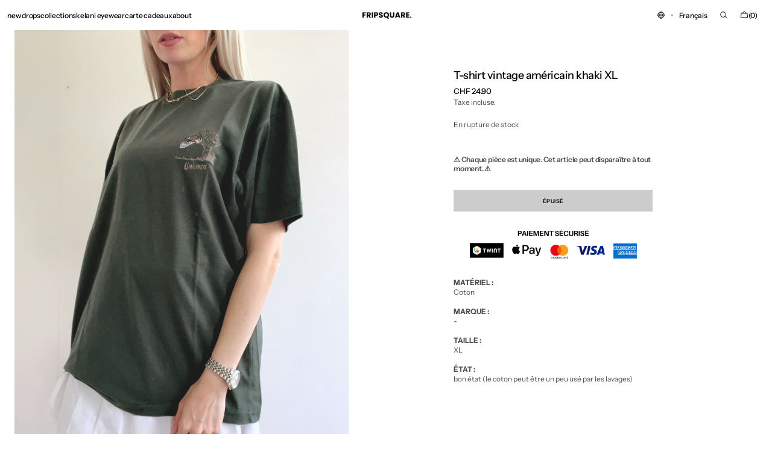

--- FILE ---
content_type: text/css
request_url: https://frip-square.com/cdn/shop/t/26/assets/component-menu-drawer.css?v=71944442377086879271767107908
body_size: 475
content:
.header__icon--menu{position:initial}.js menu-drawer>details>summary:before,.js menu-drawer>details[open]:not(.menu-opening)>summary:before{content:"";position:absolute;cursor:default;width:100%;top:100%;left:0;background:rgba(var(--color-foreground),.5);opacity:0;visibility:hidden;z-index:2;transition:opacity var(--duration-default) ease,visibility var(--duration-default) ease}menu-drawer>details[open]>summary:before{visibility:visible;opacity:1}.menu-drawer__menu .menu-opening[open]>summary>.icon-caret{transform:rotate(-180deg)}.menu-drawer{position:fixed;opacity:0;visibility:visible;z-index:2;left:0;top:100%;width:100%;padding:0;border-left:0;background-color:rgba(var(--color-overlay),.1);overflow-x:hidden}@media screen and (min-width: 750px){.menu-drawer{visibility:hidden}}.menu-drawer__menu-link{text-decoration:none}.js .menu-drawer{height:calc(100vh - 100%);height:calc(var(--vh, 1vh) * 100 - (var(--header-bottom-position, 100%)));height:calc(100dvh - (var(--header-height) + var(--announcement-height) + var(--countdown-bar-height)))}.js details[open]>.menu-drawer,.js details[open]>.menu-drawer__submenu{transition:transform var(--duration-default) ease,visibility var(--duration-default) ease,opacity var(--duration-default) ease}.no-js details[open]>.menu-drawer,.js details[open].menu-opening>.menu-drawer{visibility:visible;opacity:1}details[open]>.menu-drawer__submenu{visibility:visible}@media screen and (min-width: 750px){.no-js .menu-drawer{height:auto}}.menu-drawer__inner-container{position:relative;height:100%;max-width:44rem;background-color:rgb(var(--color-background));transition:transform .6s ease}.menu-drawer__navigation-container{display:grid;grid-template-rows:1fr auto auto;align-content:space-between;overflow-y:auto;height:100%;padding-top:1.2rem}.menu-drawer__inner-submenu{height:100%;overflow-x:hidden;overflow-y:auto}.menu-drawer__inner-submenu *{text-transform:none}.menu-drawer__menu .menu-drawer__menu-item{color:rgb(var(--color-foreground));text-transform:none}.menu-drawer__menu .menu-drawer__menu-item:hover{background-color:transparent}.menu-drawer__inner-submenu .link{padding:.8rem 2rem;color:rgba(var(--color-foreground),.6)}.menu-drawer__inner-submenu li:first-child .link{padding-top:1rem}.menu-drawer__menu-item{padding:1rem 2rem;text-decoration:none}.menu-drawer summary.menu-drawer__menu-item{padding-right:4.8rem}.menu-drawer .icon-arrow{width:1.3rem}.menu-drawer__menu-item>.icon-caret{right:2rem;width:1.6rem;height:1.6rem}.js .menu-drawer__submenu{width:100%;background-color:rgb(var(--color-background));visibility:hidden}.menu-drawer__close-button{margin-top:1.5rem;padding:1.2rem 2.6rem;text-decoration:none;display:none;align-items:center;font-size:1.4rem;width:100%;background-color:transparent;font-family:var(--font-body-family);font-style:var(--font-body-style)}.no-js .menu-drawer__close-button{display:none}.menu-drawer__close-button .icon-arrow{transform:rotate(-90deg);margin-right:1rem}.menu-drawer__utility-links{padding:1.8rem 2rem}.menu-drawer__utility-links.menu-drawer__utility-links-customer{padding:2.4rem 0;border-top:1px solid rgb(var(--color-border))}.menu-drawer__utility-links.menu-drawer__utility-links-customer .menu-drawer__utility-account{padding:0 2rem}.menu-drawer__utility-name{margin:0}.menu-drawer__account{display:inline-flex;align-items:center;text-decoration:none;width:100%}.menu-drawer__account .icon-account{margin-right:.8rem}.menu-drawer__account-register{display:flex;align-items:center;justify-content:center;margin-top:.6rem}.menu-drawer .menu-drawer__utility-account{text-transform:none;font-weight:var(--font-body-weight)}.menu-drawer__utility-account-header{display:flex;align-items:center;justify-content:space-between;margin-bottom:1.6rem}.menu-drawer__utility-account-body{display:flex;flex-direction:column;list-style:none;margin:0;padding:0;background-color:rgba(var(--color-background))}.menu-drawer__utility-account-body li{width:100%}.menu-drawer__utility-account-body li a{display:block;padding:.8rem 0;width:max-content;text-decoration:none}.menu-drawer__utility-account-cart{display:flex;align-items:center;justify-content:space-between}.menu-drawer__utility-account-cart a{flex:1}.menu-drawer__utility-name{color:rgba(var(--color-foreground))}.menu-drawer .cart-count-bubble{position:static;top:auto;right:auto;width:2.5rem;height:2.5rem;font-size:1.2rem}.menu-drawer .list-social{padding-inline:2rem;margin-top:1.6rem;margin-left:-1rem;gap:0}.menu-drawer .list-social__link{display:flex;align-items:center;justify-content:center;width:4.4rem;height:4.4rem;padding:0;background-color:transparent;color:rgba(var(--color-foreground))}.menu-drawer .list-social__link .icon{height:2.4rem;width:2.4rem}.menu-drawer .list-social__link:hover{color:rgba(var(--color-foreground))}.menu-drawer .list-social__item{display:flex;align-items:center;justify-content:center}.menu-drawer .list-social:empty{display:none}.menu-drawer__utility-links .list-social__link:hover{color:rgba(var(--color-foreground),.75)}
/*# sourceMappingURL=/cdn/shop/t/26/assets/component-menu-drawer.css.map?v=71944442377086879271767107908 */


--- FILE ---
content_type: text/css
request_url: https://frip-square.com/cdn/shop/t/26/assets/component-desktop-burger-menu.css?v=135244670067009455881767107908
body_size: 1378
content:
.burger-menu{position:fixed;z-index:1000;left:0;top:calc(-1 * (var(--announcement-height) + var(--countdown-bar-height)));width:100vw;height:100vh;height:calc(var(--vh, 1vh) * 100);pointer-events:none;visibility:hidden;display:none}.burger-menu.hiding{visibility:visible;pointer-events:none}.burger-menu.hiding .burger-menu__overlay{opacity:1}.burger-menu--open{pointer-events:all;visibility:visible}.burger-menu--open .burger-menu__wrapper{transform:translate(0)}.burger-menu--open .burger-menu__wrapper.burger-menu__dropdown-wrapper{transform:translateY(calc(var(--header-height) + var(--countdown-height)))}.burger-menu .burger-menu__wrapper.burger-menu__dropdown-wrapper.burger-menu__on-hover{opacity:0;transition:all 0s;transition-property:all,opacity;transition-duration:0s,.5s}.burger-menu__wrapper{position:relative;background-color:rgb(var(--color-background));width:44rem;max-width:44rem;height:100%;display:flex;flex-direction:column;justify-content:space-between;gap:2.4rem;padding-right:.3rem;transform:translate(-100%);transition:var(--modal-transition);overflow:hidden}.burger-menu__dropdown-wrapper{width:100%;max-width:100%;height:auto;transform:translateY(-100%)}.burger-menu .menu-drawer__dropdown-submenu{width:100%;padding:1.6rem 0 1.6rem 2.4rem;overflow-y:auto;height:100%;max-height:47rem;margin-right:.4rem}.burger-menu .menu-drawer__dropdown-submenu::-webkit-scrollbar{width:.3rem;border-radius:50%}.burger-menu .menu-drawer__dropdown-submenu::-webkit-scrollbar-track{background-color:rgba(var(--color-foreground),.3);border-radius:50%}.burger-menu .menu-drawer__dropdown-submenu::-webkit-scrollbar-thumb{background-color:rgba(var(--color-foreground),.8);border-radius:50%}.burger-menu .menu-drawer__dropdown-submenu>.menu-drawer__submenu{visibility:visible}.burger-menu .menu-drawer__dropdown-submenu details>.menu-drawer__submenu{padding-left:.8rem}.burger-menu .menu-drawer__dropdown-submenu .menu-drawer__menu details>summary>.icon-caret{transform:rotate(0);transition:transform .25s ease}.burger-menu .menu-drawer__dropdown-submenu .menu-drawer__menu details[open]>summary>.icon-caret{transform:rotate(-180deg)}.burger-menu .menu-drawer__dropdown-submenu .menu-drawer__menu-item{padding:1rem 0}.burger-menu__dropdown_menu_wrapper{display:flex;flex-direction:row;margin-top:3rem}.burger-menu__dropdown_menu_wrapper .burger-menu__list{margin-top:0;padding:1.6rem 2.4rem}.burger-menu__dropdown_menu_wrapper .burger-menu__list.burger-menu__list-second{border-top:none;border-left:1px solid rgb(var(--color-border))}.burger-menu__dropdown_menu_wrapper .burger-menu__list .burger-menu__list{margin-top:2rem}.burger-menu__dropdown_menu_wrapper .mega-menu__item-image-wrapper,.burger-menu__dropdown_menu_wrapper .mega-menu__item svg-wrapper{width:auto}.burger-menu__horizontal-image .media--item{transform-origin:center;transition:scale 8s cubic-bezier(.25,.46,.45,.94)}.burger-menu__horizontal-image:hover .media--item{scale:1.2}@media screen and (max-width: 1100px){.burger-menu__horizontal-image{height:45rem}}.burger-menu__list-images-wrapper{display:flex;flex-direction:column;gap:2.6rem}.burger-menu__list-images-wrapper .burger-menu__list-image-wrapper{width:100%}.burger-menu__list-images-wrapper.burger-menu__list-images-horizontal{flex-direction:row}.burger-menu__list-images-wrapper.burger-menu__list-images-horizontal .burger-menu__list-image-wrapper{width:30rem}@media screen and (min-width: 1100px){.burger-menu{display:block}}.no-js .burger-menu{display:none}.burger-menu__toggle{position:relative;display:flex;align-items:center;gap:1rem;cursor:pointer;padding:0!important;color:rgb(var(--color-foreground))}.burger-menu__toggle--open-btn{display:none}@media screen and (min-width: 1100px){.burger-menu__toggle--open-btn{align-self:center;display:flex;min-height:3.6rem;font-family:var(--font-header-menu-family);font-style:var(--font-header-menu-style);font-weight:var(--font-header-menu-weight);text-transform:var(--font-header-menu-text-transform);font-size:calc(var(--font-header-menu-scale) * .9rem);letter-spacing:calc(var(--font-header-menu-letter-spacing) * .1);margin-top:1px}.burger-menu__toggle--open-btn.no-main-menu span{margin-top:1px}}.burger-menu__toggle--close-btn{margin-left:0}.burger-menu__top{display:flex;flex-direction:column;padding:2.4rem 0;overflow:hidden;flex-grow:1;overflow:auto}.burger-menu__top::-webkit-scrollbar{width:.2rem}.burger-menu__top::-webkit-scrollbar-thumb{background-color:rgb(var(--color-border));border-radius:2rem}.burger-menu__header{display:flex;align-items:center;justify-content:flex-end;padding:2.4rem;position:fixed;top:0;width:100%;background-color:rgb(var(--color-background));z-index:9}.burger-menu__list{width:100%;padding:0;list-style:none;margin:0;padding:2.4rem 2.1rem 1.4rem 2.4rem;margin-top:2rem}.burger-menu__list:not(.burger-menu__list-second){text-transform:none}.burger-menu__list.burger-menu__list-second{border-top:1px solid rgb(var(--color-border));padding:1.6rem 2rem;margin-top:1.4rem}@media screen and (min-width: 1100px){.burger-menu__list.burger-menu__list-second{padding:1.6rem 2.4rem;margin-top:0}}.burger-menu__list.burger-menu__list-second .burger-menu__link{padding:.8rem 0;font-family:var(--font-header-menu-family);font-style:var(--font-header-menu-style);font-weight:var(--font-header-menu-weight);text-transform:var(--font-header-menu-text-transform);font-size:calc(var(--font-header-menu-scale) * .9rem);letter-spacing:calc(var(--font-header-menu-letter-spacing) * .1)}.burger-menu__list.burger-menu__list-second .burger-menu__link:after{bottom:5px}.burger-menu__list li{display:flex}.burger-menu__list li>menu-drawer{width:100%}.burger-menu__list::-webkit-scrollbar{width:.2rem}.burger-menu__list::-webkit-scrollbar-thumb{background-color:rgb(var(--color-border));border-radius:2rem}.burger-menu__item{width:100%;display:block;transition:opacity var(--duration-long) ease-in-out}@media screen and (min-width: 1100px){.burger-menu__item{opacity:0}}.burger-menu--open .burger-menu__top>.burger-menu__list>li>.burger-menu__item,.burger-menu--open .burger-menu__top .burger-menu__dropdown_menu_wrapper>.burger-menu__list>li>.burger-menu__item,.burger-menu--open .burger-menu__top .burger-menu__dropdown_menu_wrapper>.burger-menu__list>li>menu-drawer>details>.burger-menu__item,.burger-menu--open .burger-menu__top>.burger-menu__list>li>menu-drawer>details>.burger-menu__item{opacity:1}details.menu-opening>.burger-menu__submenu>.burger-menu__submenu-inner>.burger-menu__list>li>.burger-menu__item,details.menu-opening>.burger-menu__submenu>.burger-menu__submenu-inner>.burger-menu__list>li>menu-drawer>details>.burger-menu__item{opacity:1}.burger-menu:not(.burger-menu--open) .burger-menu__top>.burger-menu__list>li>.burger-menu__item,.burger-menu:not(.burger-menu--open) .burger-menu__top>.burger-menu__list>li>menu-drawer>details>.burger-menu__item{transition:unset!important;transition-delay:unset!important}details:not(.menu-opening)>.burger-menu__submenu>.burger-menu__submenu-inner>.burger-menu__list>li>.burger-menu__item,details:not(.menu-opening)>.burger-menu__submenu>.burger-menu__submenu-inner>.burger-menu__list>li>menu-drawer>details>.burger-menu__item{transition:unset!important;transition-delay:unset!important}.burger-menu__item.burger-menu__summary{display:flex;align-items:center;gap:.4rem}.burger-menu__link{position:relative;display:block;width:auto;padding:1rem 0;text-decoration:none;color:rgb(var(--color-foreground));transition:opacity var(--duration-default)}.burger-menu__link:after{bottom:7px}.burger-menu__arrow{display:flex;align-items:center;justify-content:center;color:rgb(var(--color-foreground-secondary));opacity:0;transform:translate(-.25rem);transition:all .8s cubic-bezier(.5,0,0,1) 0s}.burger-menu__summary{display:flex;align-items:center}.burger-menu__summary:hover .burger-menu__arrow{opacity:1;transform:translate(0)}.burger-menu__summary:hover .link-hover-line:after{width:100%}.burger-menu__summary .burger-menu__link{display:inline-block;max-width:calc(100% - 3.2rem);width:unset}.burger-menu__submenu{visibility:hidden;position:absolute;z-index:10;top:0;right:0;bottom:0;left:0;transform:translate(100%);background-color:rgb(var(--color-background));padding:2.4rem 0;padding-bottom:0;padding-right:.3rem;transition:transform var(--duration-default) cubic-bezier(.29,.63,.44,1),visibility var(--duration-default) cubic-bezier(.29,.63,.44,1)}details[open].menu-opening>.burger-menu__submenu{visibility:visible;transform:translate(0)}.burger-menu__submenu .burger-menu__header{justify-content:space-between}.burger-menu__submenu-inner{display:flex;flex-direction:column;height:100%;overflow-y:auto}.burger-menu__submenu-inner::-webkit-scrollbar{width:2px}.burger-menu__submenu-inner::-webkit-scrollbar-thumb{background-color:rgba(var(--color-foreground),.2)}.burger-menu__bottom{padding:2.4rem 0;padding-top:0}.burger-menu__bottom .button{margin-left:2.4rem}.burger-menu__bottom .mega_menu_description{padding:0 2.4rem;width:35rem;color:rgb(var(--color-foreground-secondary));text-transform:none}.burger-menu__bottom .mega_menu_description+.button{margin-top:1.6rem}.burger-menu__bottom .header__scheme{justify-content:flex-start;padding-top:2.4rem;margin-top:2.4rem;padding-left:2.4rem;border-top:1px solid rgb(var(--color-border))}.burger-menu__promo{position:relative;display:flex;border-radius:var(--border-radius-main);overflow:hidden}.burger-menu__promo:after{content:"";display:block;width:0;padding-bottom:var(--promo-height)}.burger-menu__promo-image{display:block;position:absolute;top:0;right:0;bottom:0;left:0;z-index:1;object-fit:cover;width:100%;height:100%;max-height:100%;max-width:100%;transition:transform var(--duration-default)}.burger-menu__promo-overlay{display:block;position:absolute;top:0;right:0;bottom:0;left:0;z-index:2;width:100%;height:100%;max-height:100%;max-width:100%;background-color:rgb(var(--color-overlay))}.burger-menu__promo-content{width:100%;min-height:100%;padding:1.6rem;display:flex;flex-direction:column;justify-content:space-between}.burger-menu__promo-overlay-link{display:block;position:absolute;top:0;right:0;bottom:0;left:0;z-index:4;width:100%;height:100%;max-height:100%;max-width:100%;cursor:pointer}.burger-menu__promo-overlay-link:hover+.burger-menu__promo-image{transform:scale(1.05)}.burger-menu__promo-subheading,.burger-menu__promo-heading{position:relative;z-index:3}.burger-menu__overlay{display:block;opacity:0;position:fixed;top:calc(-1 * (var(--announcement-height) + var(--countdown-bar-height)));right:0;bottom:0;left:0;min-height:100vh;background:rgba(var(--color-overlay),.1)}.burger-menu__overlay--active{display:block;opacity:1}.desktop-burger-menu .burger-menu__toggle{transition:var(--duration-default)}.desktop-burger-menu .burger-menu__toggle:hover{opacity:.6}.burger-menu.burger-menu--open{min-height:100vh}.burger-menu__toggle:hover svg path{transition:stroke-dashoffset 1.2s cubic-bezier(.19,1,.22,1);stroke-dashoffset:32;stroke-dasharray:24 8 24 24}.burger-menu__toggle:hover svg path:nth-child(2){transition-delay:.07s}.burger-menu__toggle:hover svg path:last-child{transition-delay:.14s}[dir=rtl] .menu-drawer__dropdown-submenu{padding:1.6rem 2.4rem 1.6rem 0;margin-right:0;margin-left:.4rem}[dir=rtl] .menu-drawer__dropdown-submenu>.menu-drawer__submenu{visibility:visible}[dir=rtl] .menu-drawer__dropdown-submenu details>.menu-drawer__submenu{padding-right:1.6rem;padding-left:0}[dir=rtl] .menu-drawer__dropdown-submenu .menu-drawer__menu details>summary>.icon-caret{transform:rotate(0);transition:transform .25s ease;left:2rem}[dir=rtl] .menu-drawer__dropdown-submenu .menu-drawer__menu details[open]>summary>.icon-caret{transform:rotate(-180deg)}[dir=rtl] .burger-menu__dropdown_menu_wrapper .burger-menu__list.burger-menu__list-second{border-left:none;border-right:1px solid rgb(var(--color-border))}[dir=rtl] .burger-menu__wrapper.burger-menu__dropdown-wrapper{transform:translateY(calc(-100% - var(--countdown-bar-height) - var(--announcement-height) - var(--header-height)))}
/*# sourceMappingURL=/cdn/shop/t/26/assets/component-desktop-burger-menu.css.map?v=135244670067009455881767107908 */


--- FILE ---
content_type: text/javascript; charset=utf-8
request_url: https://frip-square.com/products/t-shirt-vintage-americain-khaki-xl.js
body_size: 228
content:
{"id":7700647968929,"title":"T-shirt vintage américain khaki XL","handle":"t-shirt-vintage-americain-khaki-xl","description":"\u003cmeta charset=\"utf-8\"\u003e\u003cmeta charset=\"utf-8\"\u003e\n\u003cp\u003e\u003cstrong\u003eMATÉRIEL :\u003cbr\u003e\u003c\/strong\u003eCoton \u003cbr\u003e\u003cstrong\u003e\u003cbr\u003e\u003c\/strong\u003e\u003cspan\u003e\u003c\/span\u003e\u003cspan\u003e\u003cstrong\u003eMARQUE :\u003cbr\u003e\u003c\/strong\u003e-\u003cbr\u003e\u003c\/span\u003e\u003c\/p\u003e\n\u003cp\u003e\u003cspan\u003e\u003cstrong\u003eTAILLE :\u003cbr\u003e\u003c\/strong\u003e\u003c\/span\u003e\u003cspan\u003eXL\u003cbr\u003e\u003cbr\u003e\u003cstrong\u003eÉTAT :\u003c\/strong\u003e\u003cbr\u003ebon état (le coton peut être un peu usé par les lavages)\u003c\/span\u003e\u003c\/p\u003e\n\u003cp\u003e \u003c\/p\u003e\n\u003cp\u003e \u003c\/p\u003e","published_at":"2023-05-10T20:00:34+02:00","created_at":"2023-05-09T17:57:09+02:00","vendor":"fripsquare","type":"T-shirt","tags":["adidas","rouge","S"],"price":2490,"price_min":2490,"price_max":2490,"available":false,"price_varies":false,"compare_at_price":null,"compare_at_price_min":0,"compare_at_price_max":0,"compare_at_price_varies":false,"variants":[{"id":43020458655905,"title":"Default Title","option1":"Default Title","option2":null,"option3":null,"sku":null,"requires_shipping":true,"taxable":false,"featured_image":null,"available":false,"name":"T-shirt vintage américain khaki XL","public_title":null,"options":["Default Title"],"price":2490,"weight":0,"compare_at_price":null,"inventory_management":"shopify","barcode":"04973158655905","requires_selling_plan":false,"selling_plan_allocations":[]}],"images":["\/\/cdn.shopify.com\/s\/files\/1\/0413\/1890\/8065\/files\/image_2a6379a2-265f-4297-be03-ab96fe14cdf6.jpg?v=1683647849","\/\/cdn.shopify.com\/s\/files\/1\/0413\/1890\/8065\/files\/image_658782fb-7541-48f1-961e-7790e38d15b7.jpg?v=1683647850","\/\/cdn.shopify.com\/s\/files\/1\/0413\/1890\/8065\/files\/image_9fdcd7e5-411b-4b46-b9e5-5a64d5b49f10.jpg?v=1683647852"],"featured_image":"\/\/cdn.shopify.com\/s\/files\/1\/0413\/1890\/8065\/files\/image_2a6379a2-265f-4297-be03-ab96fe14cdf6.jpg?v=1683647849","options":[{"name":"Title","position":1,"values":["Default Title"]}],"url":"\/products\/t-shirt-vintage-americain-khaki-xl","media":[{"alt":null,"id":30664988393633,"position":1,"preview_image":{"aspect_ratio":0.75,"height":2560,"width":1920,"src":"https:\/\/cdn.shopify.com\/s\/files\/1\/0413\/1890\/8065\/files\/image_2a6379a2-265f-4297-be03-ab96fe14cdf6.jpg?v=1683647849"},"aspect_ratio":0.75,"height":2560,"media_type":"image","src":"https:\/\/cdn.shopify.com\/s\/files\/1\/0413\/1890\/8065\/files\/image_2a6379a2-265f-4297-be03-ab96fe14cdf6.jpg?v=1683647849","width":1920},{"alt":null,"id":30664988721313,"position":2,"preview_image":{"aspect_ratio":0.75,"height":2560,"width":1920,"src":"https:\/\/cdn.shopify.com\/s\/files\/1\/0413\/1890\/8065\/files\/image_658782fb-7541-48f1-961e-7790e38d15b7.jpg?v=1683647850"},"aspect_ratio":0.75,"height":2560,"media_type":"image","src":"https:\/\/cdn.shopify.com\/s\/files\/1\/0413\/1890\/8065\/files\/image_658782fb-7541-48f1-961e-7790e38d15b7.jpg?v=1683647850","width":1920},{"alt":null,"id":30664988754081,"position":3,"preview_image":{"aspect_ratio":0.75,"height":2560,"width":1920,"src":"https:\/\/cdn.shopify.com\/s\/files\/1\/0413\/1890\/8065\/files\/image_9fdcd7e5-411b-4b46-b9e5-5a64d5b49f10.jpg?v=1683647852"},"aspect_ratio":0.75,"height":2560,"media_type":"image","src":"https:\/\/cdn.shopify.com\/s\/files\/1\/0413\/1890\/8065\/files\/image_9fdcd7e5-411b-4b46-b9e5-5a64d5b49f10.jpg?v=1683647852","width":1920}],"requires_selling_plan":false,"selling_plan_groups":[]}

--- FILE ---
content_type: text/plain; charset=utf-8
request_url: https://sp-micro-proxy.b-cdn.net/micro?unique_id=fripsquare.myshopify.com
body_size: 3941
content:
{"site":{"free_plan_limit_reached":false,"billing_status":"active","billing_active":true,"pricing_plan_required":false,"settings":{"proof_mobile_position":"Top","proof_desktop_position":"Bottom Right","proof_pop_size":"small","proof_start_delay_time":3,"proof_time_between":4,"proof_display_time":5,"proof_visible":true,"proof_cycle":false,"proof_mobile_enabled":true,"proof_desktop_enabled":true,"proof_tablet_enabled":true,"proof_locale":"fr","proof_show_powered_by":false},"site_integrations":[{"id":"4133206","enabled":true,"integration":{"name":"Shopify Add To Cart","handle":"shopify_storefront_add_to_cart","pro":false},"settings":{"proof_onclick_new_tab":null,"proof_exclude_pages":null,"proof_include_pages":[],"proof_display_pages_mode":"excluded","proof_minimum_activity_sessions":2,"proof_height":110,"proof_bottom":15,"proof_top":10,"proof_right":15,"proof_left":10,"proof_background_color":"#12283a","proof_background_image_url":null,"proof_font_color":"#fff","proof_border_radius":8,"proof_padding_top":0,"proof_padding_bottom":0,"proof_padding_left":8,"proof_padding_right":16,"proof_icon_color":null,"proof_icon_background_color":null,"proof_hours_before_obscure":20,"proof_minimum_review_rating":5,"proof_highlights_color":"#f2f6fa","proof_display_review":true,"proof_show_review_on_hover":false,"proof_summary_time_range":1440,"proof_summary_minimum_count":10,"proof_show_media":true,"proof_show_message":true,"proof_media_url":null,"proof_media_position":"top","proof_nudge_click_url":null,"proof_icon_url":null,"proof_icon_mode":null,"proof_icon_enabled":false},"template":{"id":"25754","body":{"top":"{{first_name}} à {{city}}","middle":" a ajouté {{product_title}}"},"raw_body":"<top>{{first_name}} à {{city}}</top><middle> a ajouté {{product_title}}</middle>"}},{"id":"4133207","enabled":true,"integration":{"name":"Shopify Purchase","handle":"shopify_api_purchase","pro":false},"settings":{"proof_onclick_new_tab":null,"proof_exclude_pages":null,"proof_include_pages":[],"proof_display_pages_mode":"excluded","proof_minimum_activity_sessions":2,"proof_height":110,"proof_bottom":15,"proof_top":10,"proof_right":15,"proof_left":10,"proof_background_color":"#12283a","proof_background_image_url":null,"proof_font_color":"#fff","proof_border_radius":9999,"proof_padding_top":0,"proof_padding_bottom":0,"proof_padding_left":8,"proof_padding_right":16,"proof_icon_color":null,"proof_icon_background_color":null,"proof_hours_before_obscure":20,"proof_minimum_review_rating":5,"proof_highlights_color":"#F89815","proof_display_review":true,"proof_show_review_on_hover":false,"proof_summary_time_range":1440,"proof_summary_minimum_count":10,"proof_show_media":true,"proof_show_message":true,"proof_media_url":null,"proof_media_position":"top","proof_nudge_click_url":null,"proof_icon_url":null,"proof_icon_mode":null,"proof_icon_enabled":false},"template":{"id":"25755","body":{"top":"{{first_name}} à {{city}} ","middle":"A acheté {{product_title}}"},"raw_body":"<top>{{first_name}} à {{city}} </top><middle>A acheté {{product_title}}</middle>"}}],"events":[{"id":"244132798","created_at":"2026-01-19T00:54:27.155Z","variables":{"first_name":"Quelqu'un","city":"Lausanne","province":"Vaud","province_code":"VD","country":"Switzerland","country_code":"CH","product_title":"Blouson en peau de mouton retournée camer L/XL vintage"},"click_url":"https://frip-square.com/products/blouson-en-peau-de-mouton-retournee-camer-l-xl-vintage","image_url":"https://cdn.shopify.com/s/files/1/0413/1890/8065/files/IMG_8824_f05ae493-7b44-45af-9630-f7ec5093b71e.jpg?v=1765968612","product":{"id":"65383627","product_id":"15287745085815","title":"Blouson en peau de mouton retournée camer L/XL vintage","created_at":"2025-12-17T10:47:00.468Z","updated_at":"2026-01-18T12:10:22.954Z","published_at":"2025-12-21T19:30:06.000Z"},"site_integration":{"id":"4133206","enabled":true,"integration":{"name":"Shopify Add To Cart","handle":"shopify_storefront_add_to_cart","pro":false},"template":{"id":"25754","body":{"top":"{{first_name}} à {{city}}","middle":" a ajouté {{product_title}}"},"raw_body":"<top>{{first_name}} à {{city}}</top><middle> a ajouté {{product_title}}</middle>"}}},{"id":"244129641","created_at":"2026-01-18T23:22:07.744Z","variables":{"first_name":"Quelqu'un","city":"Givisiez","province":"Fribourg","province_code":"FR","country":"Switzerland","country_code":"CH","product_title":"Manteau en daim long avec col en vraie fourrure S vintage"},"click_url":"https://frip-square.com/products/manteau-en-daim-long-avec-col-en-vraie-fourrure-s-vintage","image_url":"https://cdn.shopify.com/s/files/1/0413/1890/8065/files/IMG_8800_a8ecd35a-346e-4fa8-867b-b3a5331a2e8a.jpg?v=1765982652","product":{"id":"65383844","product_id":"15289013993847","title":"Manteau en daim long avec col en vraie fourrure S vintage","created_at":"2025-12-17T14:38:14.618Z","updated_at":"2026-01-18T12:10:38.564Z","published_at":"2025-12-21T19:30:19.000Z"},"site_integration":{"id":"4133206","enabled":true,"integration":{"name":"Shopify Add To Cart","handle":"shopify_storefront_add_to_cart","pro":false},"template":{"id":"25754","body":{"top":"{{first_name}} à {{city}}","middle":" a ajouté {{product_title}}"},"raw_body":"<top>{{first_name}} à {{city}}</top><middle> a ajouté {{product_title}}</middle>"}}},{"id":"244127083","created_at":"2026-01-18T22:09:35.351Z","variables":{"first_name":"Quelqu'un","city":"Lausanne","province":"Vaud","province_code":"VD","country":"Switzerland","country_code":"CH","product_title":"Debardeur blanc LEVI'S XS vintage"},"click_url":"https://frip-square.com/products/debardeur-blanc-levis-xs-vintage","image_url":"https://cdn.shopify.com/s/files/1/0413/1890/8065/files/IMG_6022.jpg?v=1755082131","product":{"id":"64188798","product_id":"15087400681847","title":"Debardeur blanc LEVI'S XS vintage","created_at":"2025-08-13T10:46:56.971Z","updated_at":"2026-01-18T19:32:55.752Z","published_at":"2025-08-17T18:30:07.000Z"},"site_integration":{"id":"4133206","enabled":true,"integration":{"name":"Shopify Add To Cart","handle":"shopify_storefront_add_to_cart","pro":false},"template":{"id":"25754","body":{"top":"{{first_name}} à {{city}}","middle":" a ajouté {{product_title}}"},"raw_body":"<top>{{first_name}} à {{city}}</top><middle> a ajouté {{product_title}}</middle>"}}},{"id":"244127021","created_at":"2026-01-18T22:07:25.756Z","variables":{"first_name":"Quelqu'un","city":"Morges","province":"Vaud","province_code":"VD","country":"Switzerland","country_code":"CH","product_title":"Manteau en fausse fourrure noire S/M vintage"},"click_url":"https://frip-square.com/products/manteau-en-fausse-fourrure-noire-s-m-vintage","image_url":"https://cdn.shopify.com/s/files/1/0413/1890/8065/files/IMG_9154_b1467694-fe74-4469-8c62-033fd4f519c1.jpg?v=1766485295","product":{"id":"65406323","product_id":"15296216760695","title":"Manteau en fausse fourrure noire S/M vintage","created_at":"2025-12-23T10:20:56.365Z","updated_at":"2026-01-18T12:06:34.554Z","published_at":"2025-12-28T19:30:05.000Z"},"site_integration":{"id":"4133206","enabled":true,"integration":{"name":"Shopify Add To Cart","handle":"shopify_storefront_add_to_cart","pro":false},"template":{"id":"25754","body":{"top":"{{first_name}} à {{city}}","middle":" a ajouté {{product_title}}"},"raw_body":"<top>{{first_name}} à {{city}}</top><middle> a ajouté {{product_title}}</middle>"}}},{"id":"244126785","created_at":"2026-01-18T22:01:18.000Z","variables":{"first_name":"Cristel","city":"Saint-Maurice","province":null,"province_code":null,"country":"Switzerland","country_code":"CH","product_title":"Sweat à capuche marine CARHARTT L/XL vintage"},"click_url":"https://frip-square.com/products/sweat-a-capuche-marine-carhartt-l-xl-vintage","image_url":"https://cdn.shopify.com/s/files/1/0413/1890/8065/files/IMG_2676.jpg?v=1761921822","product":{"id":"65063430","product_id":"15220674167159","title":"Sweat à capuche marine CARHARTT L/XL vintage","created_at":"2025-10-31T14:43:05.908Z","updated_at":"2026-01-18T22:01:23.562Z","published_at":"2025-11-02T19:30:22.000Z"},"site_integration":{"id":"4133207","enabled":true,"integration":{"name":"Shopify Purchase","handle":"shopify_api_purchase","pro":false},"template":{"id":"25755","body":{"top":"{{first_name}} à {{city}} ","middle":"A acheté {{product_title}}"},"raw_body":"<top>{{first_name}} à {{city}} </top><middle>A acheté {{product_title}}</middle>"}}},{"id":"244126690","created_at":"2026-01-18T21:58:45.203Z","variables":{"first_name":"Quelqu'un","city":"Lausanne","province":"Vaud","province_code":"VD","country":"Switzerland","country_code":"CH","product_title":"Sweat à capuche marine CARHARTT L/XL vintage"},"click_url":"https://frip-square.com/products/sweat-a-capuche-marine-carhartt-l-xl-vintage","image_url":"https://cdn.shopify.com/s/files/1/0413/1890/8065/files/IMG_2676.jpg?v=1761921822","product":{"id":"65063430","product_id":"15220674167159","title":"Sweat à capuche marine CARHARTT L/XL vintage","created_at":"2025-10-31T14:43:05.908Z","updated_at":"2026-01-18T22:01:23.562Z","published_at":"2025-11-02T19:30:22.000Z"},"site_integration":{"id":"4133206","enabled":true,"integration":{"name":"Shopify Add To Cart","handle":"shopify_storefront_add_to_cart","pro":false},"template":{"id":"25754","body":{"top":"{{first_name}} à {{city}}","middle":" a ajouté {{product_title}}"},"raw_body":"<top>{{first_name}} à {{city}}</top><middle> a ajouté {{product_title}}</middle>"}}},{"id":"244126432","created_at":"2026-01-18T21:51:59.000Z","variables":{"first_name":"Natacha","city":"Genève","province":null,"province_code":null,"country":"Switzerland","country_code":"CH","product_title":"Veste en fourrure véritable naturelle M/L vintage"},"click_url":"https://frip-square.com/products/veste-en-fourrure-veritable-naturelle-m-vintage","image_url":"https://cdn.shopify.com/s/files/1/0413/1890/8065/files/IMG_2608_220c9168-874a-4122-978a-e43e832a9f70.jpg?v=1761916307","product":{"id":"65061082","product_id":"15220550435191","title":"Veste en fourrure véritable naturelle M/L vintage","created_at":"2025-10-31T13:09:34.892Z","updated_at":"2026-01-18T21:52:07.857Z","published_at":"2025-11-02T19:30:11.000Z"},"site_integration":{"id":"4133207","enabled":true,"integration":{"name":"Shopify Purchase","handle":"shopify_api_purchase","pro":false},"template":{"id":"25755","body":{"top":"{{first_name}} à {{city}} ","middle":"A acheté {{product_title}}"},"raw_body":"<top>{{first_name}} à {{city}} </top><middle>A acheté {{product_title}}</middle>"}}},{"id":"244126395","created_at":"2026-01-18T21:50:52.038Z","variables":{"first_name":"Quelqu'un","city":"Geneva","province":"Geneva","province_code":"GE","country":"Switzerland","country_code":"CH","product_title":"Veste en fourrure véritable naturelle M/L vintage"},"click_url":"https://frip-square.com/products/veste-en-fourrure-veritable-naturelle-m-vintage","image_url":"https://cdn.shopify.com/s/files/1/0413/1890/8065/files/IMG_2608_220c9168-874a-4122-978a-e43e832a9f70.jpg?v=1761916307","product":{"id":"65061082","product_id":"15220550435191","title":"Veste en fourrure véritable naturelle M/L vintage","created_at":"2025-10-31T13:09:34.892Z","updated_at":"2026-01-18T21:52:07.857Z","published_at":"2025-11-02T19:30:11.000Z"},"site_integration":{"id":"4133206","enabled":true,"integration":{"name":"Shopify Add To Cart","handle":"shopify_storefront_add_to_cart","pro":false},"template":{"id":"25754","body":{"top":"{{first_name}} à {{city}}","middle":" a ajouté {{product_title}}"},"raw_body":"<top>{{first_name}} à {{city}}</top><middle> a ajouté {{product_title}}</middle>"}}},{"id":"244126373","created_at":"2026-01-18T21:50:14.913Z","variables":{"first_name":"Quelqu'un","city":"Grossaffoltern","province":"Bern","province_code":"BE","country":"Switzerland","country_code":"CH","product_title":"Tee shirt gris ADIDAS M vintage"},"click_url":"https://frip-square.com/products/tee-shirt-gris-adidas-m-vintage","image_url":"https://cdn.shopify.com/s/files/1/0413/1890/8065/files/IMG_4799_d60c697d-3e9a-409e-96ad-fec31cf3851b.jpg?v=1764080687","product":{"id":"65310384","product_id":"15258873332087","title":"Tee shirt gris ADIDAS M vintage","created_at":"2025-11-25T14:07:35.160Z","updated_at":"2026-01-18T19:21:42.254Z","published_at":"2025-11-30T19:30:04.000Z"},"site_integration":{"id":"4133206","enabled":true,"integration":{"name":"Shopify Add To Cart","handle":"shopify_storefront_add_to_cart","pro":false},"template":{"id":"25754","body":{"top":"{{first_name}} à {{city}}","middle":" a ajouté {{product_title}}"},"raw_body":"<top>{{first_name}} à {{city}}</top><middle> a ajouté {{product_title}}</middle>"}}},{"id":"244126178","created_at":"2026-01-18T21:44:49.450Z","variables":{"first_name":"Quelqu'un","city":"Grandson","province":"Vaud","province_code":"VD","country":"Switzerland","country_code":"CH","product_title":"Cardigan en laine vert KAPPA L vintage"},"click_url":"https://frip-square.com/products/cardigan-en-laine-vert-kappa-l-vintage","image_url":"https://cdn.shopify.com/s/files/1/0413/1890/8065/files/IMG_9415_09b7a3b3-befb-4a12-a116-f76e48b79d5c.jpg?v=1767108733","product":{"id":"65434068","product_id":"15301017600375","title":"Cardigan en laine vert KAPPA L vintage","created_at":"2025-12-30T15:30:23.088Z","updated_at":"2026-01-18T12:04:25.019Z","published_at":"2026-01-04T19:30:17.000Z"},"site_integration":{"id":"4133206","enabled":true,"integration":{"name":"Shopify Add To Cart","handle":"shopify_storefront_add_to_cart","pro":false},"template":{"id":"25754","body":{"top":"{{first_name}} à {{city}}","middle":" a ajouté {{product_title}}"},"raw_body":"<top>{{first_name}} à {{city}}</top><middle> a ajouté {{product_title}}</middle>"}}},{"id":"244125460","created_at":"2026-01-18T21:24:02.870Z","variables":{"first_name":"Quelqu'un","city":"Geneva","province":"Geneva","province_code":"GE","country":"Switzerland","country_code":"CH","product_title":"cardigan noir en cashmere L vintage"},"click_url":"https://frip-square.com/products/cardigan-noir-en-cashmere-l-vintage","image_url":"https://cdn.shopify.com/s/files/1/0413/1890/8065/files/IMG_9329_134b2dad-a3fa-4659-86fc-622a0e4f77c9.jpg?v=1767099937","product":{"id":"65433914","product_id":"15300934664567","title":"cardigan noir en cashmere L vintage","created_at":"2025-12-30T13:04:22.679Z","updated_at":"2026-01-09T16:21:07.278Z","published_at":"2026-01-04T19:30:02.000Z"},"site_integration":{"id":"4133206","enabled":true,"integration":{"name":"Shopify Add To Cart","handle":"shopify_storefront_add_to_cart","pro":false},"template":{"id":"25754","body":{"top":"{{first_name}} à {{city}}","middle":" a ajouté {{product_title}}"},"raw_body":"<top>{{first_name}} à {{city}}</top><middle> a ajouté {{product_title}}</middle>"}}},{"id":"244124925","created_at":"2026-01-18T21:09:43.000Z","variables":{"first_name":"Daphné","city":"Bourg-en-Lavaux","province":null,"province_code":null,"country":"Switzerland","country_code":"CH","product_title":"Surchemise en polaire à carreaux XXL vintage"},"click_url":"https://frip-square.com/products/curchemise-en-polaire-a-carreaux-xxl-vintage","image_url":"https://cdn.shopify.com/s/files/1/0413/1890/8065/files/IMG_4191.jpg?v=1763550029","product":{"id":"65293469","product_id":"15248202400119","title":"Surchemise en polaire à carreaux XXL vintage","created_at":"2025-11-19T10:58:48.672Z","updated_at":"2026-01-18T21:09:48.362Z","published_at":"2025-11-23T19:30:19.000Z"},"site_integration":{"id":"4133207","enabled":true,"integration":{"name":"Shopify Purchase","handle":"shopify_api_purchase","pro":false},"template":{"id":"25755","body":{"top":"{{first_name}} à {{city}} ","middle":"A acheté {{product_title}}"},"raw_body":"<top>{{first_name}} à {{city}} </top><middle>A acheté {{product_title}}</middle>"}}},{"id":"244124751","created_at":"2026-01-18T21:04:42.000Z","variables":{"first_name":"Shukri","city":"Grand-Lancy","province":null,"province_code":null,"country":"Switzerland","country_code":"CH","product_title":"Chemise épaisse à carreaux noire LEVI'S M vintage"},"click_url":"https://frip-square.com/products/chemise-epaisse-a-carreaux-noire-levis-m-vintage","image_url":"https://cdn.shopify.com/s/files/1/0413/1890/8065/files/IMG_4094.jpg?v=1763543248","product":{"id":"65293246","product_id":"15248061858167","title":"Chemise épaisse à carreaux noire LEVI'S M vintage","created_at":"2025-11-19T09:05:21.390Z","updated_at":"2026-01-18T21:04:49.110Z","published_at":"2025-11-23T19:30:07.000Z"},"site_integration":{"id":"4133207","enabled":true,"integration":{"name":"Shopify Purchase","handle":"shopify_api_purchase","pro":false},"template":{"id":"25755","body":{"top":"{{first_name}} à {{city}} ","middle":"A acheté {{product_title}}"},"raw_body":"<top>{{first_name}} à {{city}} </top><middle>A acheté {{product_title}}</middle>"}}},{"id":"244124441","created_at":"2026-01-18T20:57:33.097Z","variables":{"first_name":"Quelqu'un","city":"Zurich","province":"Zurich","province_code":"ZH","country":"Switzerland","country_code":"CH","product_title":"Cardigan à motifs vert L vintage"},"click_url":"https://frip-square.com/products/cardigan-a-motifs-vert-l-vintage","image_url":"https://cdn.shopify.com/s/files/1/0413/1890/8065/files/IMG_8358_ade88cfb-677a-417f-bbb3-1b8242bebbcd.jpg?v=1765293663","product":{"id":"65349363","product_id":"15279951118711","title":"Cardigan à motifs vert L vintage","created_at":"2025-12-09T15:19:50.377Z","updated_at":"2026-01-18T12:11:47.553Z","published_at":"2025-12-14T19:30:02.000Z"},"site_integration":{"id":"4133206","enabled":true,"integration":{"name":"Shopify Add To Cart","handle":"shopify_storefront_add_to_cart","pro":false},"template":{"id":"25754","body":{"top":"{{first_name}} à {{city}}","middle":" a ajouté {{product_title}}"},"raw_body":"<top>{{first_name}} à {{city}}</top><middle> a ajouté {{product_title}}</middle>"}}},{"id":"244124430","created_at":"2026-01-18T20:57:15.911Z","variables":{"first_name":"Quelqu'un","city":"Bussigny","province":"Vaud","province_code":"VD","country":"Switzerland","country_code":"CH","product_title":"Chemise épaisse à carreaux noire LEVI'S M vintage"},"click_url":"https://frip-square.com/products/chemise-epaisse-a-carreaux-noire-levis-m-vintage","image_url":"https://cdn.shopify.com/s/files/1/0413/1890/8065/files/IMG_4094.jpg?v=1763543248","product":{"id":"65293246","product_id":"15248061858167","title":"Chemise épaisse à carreaux noire LEVI'S M vintage","created_at":"2025-11-19T09:05:21.390Z","updated_at":"2026-01-18T21:04:49.110Z","published_at":"2025-11-23T19:30:07.000Z"},"site_integration":{"id":"4133206","enabled":true,"integration":{"name":"Shopify Add To Cart","handle":"shopify_storefront_add_to_cart","pro":false},"template":{"id":"25754","body":{"top":"{{first_name}} à {{city}}","middle":" a ajouté {{product_title}}"},"raw_body":"<top>{{first_name}} à {{city}}</top><middle> a ajouté {{product_title}}</middle>"}}},{"id":"244124380","created_at":"2026-01-18T20:55:55.819Z","variables":{"first_name":"Quelqu'un","city":"Zurich","province":"Zurich","province_code":"ZH","country":"Switzerland","country_code":"CH","product_title":"Veste en fourrure véritable naturelle M/L vintage"},"click_url":"https://frip-square.com/products/veste-en-fourrure-veritable-naturelle-m-vintage","image_url":"https://cdn.shopify.com/s/files/1/0413/1890/8065/files/IMG_2608_220c9168-874a-4122-978a-e43e832a9f70.jpg?v=1761916307","product":{"id":"65061082","product_id":"15220550435191","title":"Veste en fourrure véritable naturelle M/L vintage","created_at":"2025-10-31T13:09:34.892Z","updated_at":"2026-01-18T21:52:07.857Z","published_at":"2025-11-02T19:30:11.000Z"},"site_integration":{"id":"4133206","enabled":true,"integration":{"name":"Shopify Add To Cart","handle":"shopify_storefront_add_to_cart","pro":false},"template":{"id":"25754","body":{"top":"{{first_name}} à {{city}}","middle":" a ajouté {{product_title}}"},"raw_body":"<top>{{first_name}} à {{city}}</top><middle> a ajouté {{product_title}}</middle>"}}},{"id":"244124307","created_at":"2026-01-18T20:54:04.000Z","variables":{"first_name":"Julie","city":"Vullierens","province":null,"province_code":null,"country":"Switzerland","country_code":"CH","product_title":"Veste en velour cotelé tabac M vintage"},"click_url":"https://frip-square.com/products/veste-en-velour-cotele-tabac-m-vintage","image_url":"https://cdn.shopify.com/s/files/1/0413/1890/8065/files/IMG_0938_03a70d14-503a-4fbd-95d7-55802b1c98c2.jpg?v=1760708732","product":{"id":"64956044","product_id":"15191704502647","title":"Veste en velour cotelé tabac M vintage","created_at":"2025-10-17T13:44:03.217Z","updated_at":"2026-01-18T20:54:08.764Z","published_at":"2025-10-19T18:30:19.000Z"},"site_integration":{"id":"4133207","enabled":true,"integration":{"name":"Shopify Purchase","handle":"shopify_api_purchase","pro":false},"template":{"id":"25755","body":{"top":"{{first_name}} à {{city}} ","middle":"A acheté {{product_title}}"},"raw_body":"<top>{{first_name}} à {{city}} </top><middle>A acheté {{product_title}}</middle>"}}},{"id":"244124155","created_at":"2026-01-18T20:49:32.000Z","variables":{"first_name":"Deborah","city":"Yverdon-les-bains","province":null,"province_code":null,"country":"Switzerland","country_code":"CH","product_title":"Tee shirt blanc NIKE M vintage"},"click_url":"https://frip-square.com/products/tee-shirt-blanc-nike-m-vintage","image_url":"https://cdn.shopify.com/s/files/1/0413/1890/8065/files/IMG_9440_2be35cc8-782d-4439-bdb9-0a52ba058296.jpg?v=1767171976","product":{"id":"65435234","product_id":"15301568266615","title":"Tee shirt blanc NIKE M vintage","created_at":"2025-12-31T09:05:25.067Z","updated_at":"2026-01-18T20:49:37.371Z","published_at":"2026-01-04T19:30:21.000Z"},"site_integration":{"id":"4133207","enabled":true,"integration":{"name":"Shopify Purchase","handle":"shopify_api_purchase","pro":false},"template":{"id":"25755","body":{"top":"{{first_name}} à {{city}} ","middle":"A acheté {{product_title}}"},"raw_body":"<top>{{first_name}} à {{city}} </top><middle>A acheté {{product_title}}</middle>"}}},{"id":"244124125","created_at":"2026-01-18T20:48:49.650Z","variables":{"first_name":"Quelqu'un","city":"Lausanne","province":"Vaud","province_code":"VD","country":"Switzerland","country_code":"CH","product_title":"Veste en velour cotelé tabac M vintage"},"click_url":"https://frip-square.com/products/veste-en-velour-cotele-tabac-m-vintage","image_url":"https://cdn.shopify.com/s/files/1/0413/1890/8065/files/IMG_0938_03a70d14-503a-4fbd-95d7-55802b1c98c2.jpg?v=1760708732","product":{"id":"64956044","product_id":"15191704502647","title":"Veste en velour cotelé tabac M vintage","created_at":"2025-10-17T13:44:03.217Z","updated_at":"2026-01-18T20:54:08.764Z","published_at":"2025-10-19T18:30:19.000Z"},"site_integration":{"id":"4133206","enabled":true,"integration":{"name":"Shopify Add To Cart","handle":"shopify_storefront_add_to_cart","pro":false},"template":{"id":"25754","body":{"top":"{{first_name}} à {{city}}","middle":" a ajouté {{product_title}}"},"raw_body":"<top>{{first_name}} à {{city}}</top><middle> a ajouté {{product_title}}</middle>"}}},{"id":"244124023","created_at":"2026-01-18T20:46:25.768Z","variables":{"first_name":"Quelqu'un","city":"Küttigen","province":"Aargau","province_code":"AG","country":"Switzerland","country_code":"CH","product_title":"Gilet en cuir noir L/XL vintage"},"click_url":"https://frip-square.com/products/gilet-en-cuir-noir-l-xl-vintage","image_url":"https://cdn.shopify.com/s/files/1/0413/1890/8065/files/IMG_8747.jpg?v=1746537794","product":{"id":"63431802","product_id":"14972308291959","title":"Gilet en cuir noir L/XL vintage","created_at":"2025-05-06T13:22:48.856Z","updated_at":"2026-01-18T19:34:46.868Z","published_at":"2025-05-07T18:00:16.000Z"},"site_integration":{"id":"4133206","enabled":true,"integration":{"name":"Shopify Add To Cart","handle":"shopify_storefront_add_to_cart","pro":false},"template":{"id":"25754","body":{"top":"{{first_name}} à {{city}}","middle":" a ajouté {{product_title}}"},"raw_body":"<top>{{first_name}} à {{city}}</top><middle> a ajouté {{product_title}}</middle>"}}},{"id":"244123967","created_at":"2026-01-18T20:44:31.694Z","variables":{"first_name":"Quelqu'un","city":"Geneva","province":"Geneva","province_code":"GE","country":"Switzerland","country_code":"CH","product_title":"Sweat à capuche gris CHAMPION XL vintage"},"click_url":"https://frip-square.com/products/sweat-a-capuche-gris-champion-xl-vintage","image_url":"https://cdn.shopify.com/s/files/1/0413/1890/8065/files/IMG_4158.jpg?v=1763549441","product":{"id":"65293454","product_id":"15248190112119","title":"Sweat à capuche gris CHAMPION XL vintage","created_at":"2025-11-19T10:48:48.412Z","updated_at":"2026-01-18T19:22:26.839Z","published_at":"2025-11-23T19:30:17.000Z"},"site_integration":{"id":"4133206","enabled":true,"integration":{"name":"Shopify Add To Cart","handle":"shopify_storefront_add_to_cart","pro":false},"template":{"id":"25754","body":{"top":"{{first_name}} à {{city}}","middle":" a ajouté {{product_title}}"},"raw_body":"<top>{{first_name}} à {{city}}</top><middle> a ajouté {{product_title}}</middle>"}}},{"id":"244123906","created_at":"2026-01-18T20:42:56.476Z","variables":{"first_name":"Quelqu'un","city":"Sion","province":"Valais","province_code":"VS","country":"Switzerland","country_code":"CH","product_title":"Jacket de sport blanche ADIDAS M/L vintage"},"click_url":"https://frip-square.com/products/jacket-de-sport-blanche-adidas-m-l-vintage","image_url":"https://cdn.shopify.com/s/files/1/0413/1890/8065/files/IMG_6403_bffb75d6-17c8-4c5c-aca2-79a040673c69.jpg?v=1767781151","product":{"id":"65199115","product_id":"15231153897847","title":"Jacket de sport blanche ADIDAS M/L vintage","created_at":"2025-11-06T13:09:23.401Z","updated_at":"2026-01-18T19:40:48.974Z","published_at":"2025-11-09T19:30:11.000Z"},"site_integration":{"id":"4133206","enabled":true,"integration":{"name":"Shopify Add To Cart","handle":"shopify_storefront_add_to_cart","pro":false},"template":{"id":"25754","body":{"top":"{{first_name}} à {{city}}","middle":" a ajouté {{product_title}}"},"raw_body":"<top>{{first_name}} à {{city}}</top><middle> a ajouté {{product_title}}</middle>"}}},{"id":"244123881","created_at":"2026-01-18T20:42:24.332Z","variables":{"first_name":"Quelqu'un","city":"Geneva","province":"Geneva","province_code":"GE","country":"Switzerland","country_code":"CH","product_title":"Blouson en peau de mouton retournée camer L/XL vintage"},"click_url":"https://frip-square.com/products/blouson-en-peau-de-mouton-retournee-camer-l-xl-vintage","image_url":"https://cdn.shopify.com/s/files/1/0413/1890/8065/files/IMG_8824_f05ae493-7b44-45af-9630-f7ec5093b71e.jpg?v=1765968612","product":{"id":"65383627","product_id":"15287745085815","title":"Blouson en peau de mouton retournée camer L/XL vintage","created_at":"2025-12-17T10:47:00.468Z","updated_at":"2026-01-18T12:10:22.954Z","published_at":"2025-12-21T19:30:06.000Z"},"site_integration":{"id":"4133206","enabled":true,"integration":{"name":"Shopify Add To Cart","handle":"shopify_storefront_add_to_cart","pro":false},"template":{"id":"25754","body":{"top":"{{first_name}} à {{city}}","middle":" a ajouté {{product_title}}"},"raw_body":"<top>{{first_name}} à {{city}}</top><middle> a ajouté {{product_title}}</middle>"}}},{"id":"244123869","created_at":"2026-01-18T20:42:14.144Z","variables":{"first_name":"Quelqu'un","city":"Lausanne","province":"Vaud","province_code":"VD","country":"Switzerland","country_code":"CH","product_title":"Surchemise en polaire à carreaux XXL vintage"},"click_url":"https://frip-square.com/products/curchemise-en-polaire-a-carreaux-xxl-vintage","image_url":"https://cdn.shopify.com/s/files/1/0413/1890/8065/files/IMG_4191.jpg?v=1763550029","product":{"id":"65293469","product_id":"15248202400119","title":"Surchemise en polaire à carreaux XXL vintage","created_at":"2025-11-19T10:58:48.672Z","updated_at":"2026-01-18T21:09:48.362Z","published_at":"2025-11-23T19:30:19.000Z"},"site_integration":{"id":"4133206","enabled":true,"integration":{"name":"Shopify Add To Cart","handle":"shopify_storefront_add_to_cart","pro":false},"template":{"id":"25754","body":{"top":"{{first_name}} à {{city}}","middle":" a ajouté {{product_title}}"},"raw_body":"<top>{{first_name}} à {{city}}</top><middle> a ajouté {{product_title}}</middle>"}}},{"id":"244123777","created_at":"2026-01-18T20:39:57.537Z","variables":{"first_name":"Quelqu'un","city":"Lausanne","province":"Vaud","province_code":"VD","country":"Switzerland","country_code":"CH","product_title":"Tee shirt blanc NIKE M vintage"},"click_url":"https://frip-square.com/products/tee-shirt-blanc-nike-m-vintage","image_url":"https://cdn.shopify.com/s/files/1/0413/1890/8065/files/IMG_9440_2be35cc8-782d-4439-bdb9-0a52ba058296.jpg?v=1767171976","product":{"id":"65435234","product_id":"15301568266615","title":"Tee shirt blanc NIKE M vintage","created_at":"2025-12-31T09:05:25.067Z","updated_at":"2026-01-18T20:49:37.371Z","published_at":"2026-01-04T19:30:21.000Z"},"site_integration":{"id":"4133206","enabled":true,"integration":{"name":"Shopify Add To Cart","handle":"shopify_storefront_add_to_cart","pro":false},"template":{"id":"25754","body":{"top":"{{first_name}} à {{city}}","middle":" a ajouté {{product_title}}"},"raw_body":"<top>{{first_name}} à {{city}}</top><middle> a ajouté {{product_title}}</middle>"}}}]}}

--- FILE ---
content_type: text/javascript; charset=utf-8
request_url: https://frip-square.com/products/t-shirt-vintage-americain-khaki-xl.js
body_size: 127
content:
{"id":7700647968929,"title":"T-shirt vintage américain khaki XL","handle":"t-shirt-vintage-americain-khaki-xl","description":"\u003cmeta charset=\"utf-8\"\u003e\u003cmeta charset=\"utf-8\"\u003e\n\u003cp\u003e\u003cstrong\u003eMATÉRIEL :\u003cbr\u003e\u003c\/strong\u003eCoton \u003cbr\u003e\u003cstrong\u003e\u003cbr\u003e\u003c\/strong\u003e\u003cspan\u003e\u003c\/span\u003e\u003cspan\u003e\u003cstrong\u003eMARQUE :\u003cbr\u003e\u003c\/strong\u003e-\u003cbr\u003e\u003c\/span\u003e\u003c\/p\u003e\n\u003cp\u003e\u003cspan\u003e\u003cstrong\u003eTAILLE :\u003cbr\u003e\u003c\/strong\u003e\u003c\/span\u003e\u003cspan\u003eXL\u003cbr\u003e\u003cbr\u003e\u003cstrong\u003eÉTAT :\u003c\/strong\u003e\u003cbr\u003ebon état (le coton peut être un peu usé par les lavages)\u003c\/span\u003e\u003c\/p\u003e\n\u003cp\u003e \u003c\/p\u003e\n\u003cp\u003e \u003c\/p\u003e","published_at":"2023-05-10T20:00:34+02:00","created_at":"2023-05-09T17:57:09+02:00","vendor":"fripsquare","type":"T-shirt","tags":["adidas","rouge","S"],"price":2490,"price_min":2490,"price_max":2490,"available":false,"price_varies":false,"compare_at_price":null,"compare_at_price_min":0,"compare_at_price_max":0,"compare_at_price_varies":false,"variants":[{"id":43020458655905,"title":"Default Title","option1":"Default Title","option2":null,"option3":null,"sku":null,"requires_shipping":true,"taxable":false,"featured_image":null,"available":false,"name":"T-shirt vintage américain khaki XL","public_title":null,"options":["Default Title"],"price":2490,"weight":0,"compare_at_price":null,"inventory_management":"shopify","barcode":"04973158655905","requires_selling_plan":false,"selling_plan_allocations":[]}],"images":["\/\/cdn.shopify.com\/s\/files\/1\/0413\/1890\/8065\/files\/image_2a6379a2-265f-4297-be03-ab96fe14cdf6.jpg?v=1683647849","\/\/cdn.shopify.com\/s\/files\/1\/0413\/1890\/8065\/files\/image_658782fb-7541-48f1-961e-7790e38d15b7.jpg?v=1683647850","\/\/cdn.shopify.com\/s\/files\/1\/0413\/1890\/8065\/files\/image_9fdcd7e5-411b-4b46-b9e5-5a64d5b49f10.jpg?v=1683647852"],"featured_image":"\/\/cdn.shopify.com\/s\/files\/1\/0413\/1890\/8065\/files\/image_2a6379a2-265f-4297-be03-ab96fe14cdf6.jpg?v=1683647849","options":[{"name":"Title","position":1,"values":["Default Title"]}],"url":"\/products\/t-shirt-vintage-americain-khaki-xl","media":[{"alt":null,"id":30664988393633,"position":1,"preview_image":{"aspect_ratio":0.75,"height":2560,"width":1920,"src":"https:\/\/cdn.shopify.com\/s\/files\/1\/0413\/1890\/8065\/files\/image_2a6379a2-265f-4297-be03-ab96fe14cdf6.jpg?v=1683647849"},"aspect_ratio":0.75,"height":2560,"media_type":"image","src":"https:\/\/cdn.shopify.com\/s\/files\/1\/0413\/1890\/8065\/files\/image_2a6379a2-265f-4297-be03-ab96fe14cdf6.jpg?v=1683647849","width":1920},{"alt":null,"id":30664988721313,"position":2,"preview_image":{"aspect_ratio":0.75,"height":2560,"width":1920,"src":"https:\/\/cdn.shopify.com\/s\/files\/1\/0413\/1890\/8065\/files\/image_658782fb-7541-48f1-961e-7790e38d15b7.jpg?v=1683647850"},"aspect_ratio":0.75,"height":2560,"media_type":"image","src":"https:\/\/cdn.shopify.com\/s\/files\/1\/0413\/1890\/8065\/files\/image_658782fb-7541-48f1-961e-7790e38d15b7.jpg?v=1683647850","width":1920},{"alt":null,"id":30664988754081,"position":3,"preview_image":{"aspect_ratio":0.75,"height":2560,"width":1920,"src":"https:\/\/cdn.shopify.com\/s\/files\/1\/0413\/1890\/8065\/files\/image_9fdcd7e5-411b-4b46-b9e5-5a64d5b49f10.jpg?v=1683647852"},"aspect_ratio":0.75,"height":2560,"media_type":"image","src":"https:\/\/cdn.shopify.com\/s\/files\/1\/0413\/1890\/8065\/files\/image_9fdcd7e5-411b-4b46-b9e5-5a64d5b49f10.jpg?v=1683647852","width":1920}],"requires_selling_plan":false,"selling_plan_groups":[]}